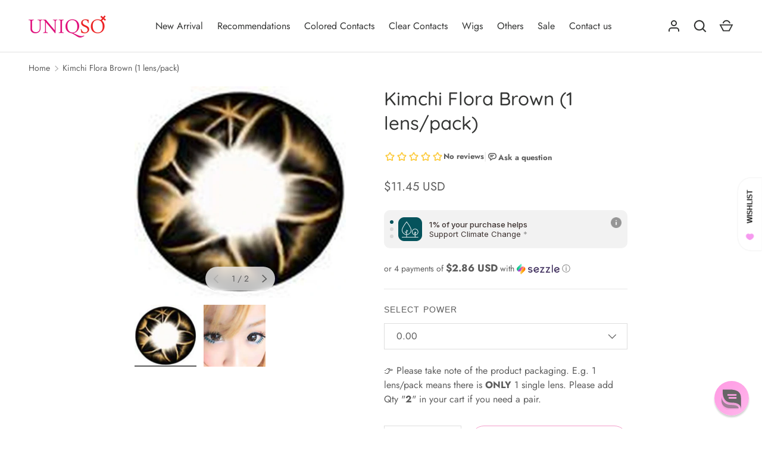

--- FILE ---
content_type: text/javascript; charset=utf-8
request_url: https://www.uniqso.com/products/kimchi-flora-brown.js
body_size: 710
content:
{"id":4438733258775,"title":"Kimchi Flora Brown (1 lens\/pack)","handle":"kimchi-flora-brown","description":"\u003ctable sytle=\"width: 100%;\"\u003e\n\u003cthead\u003e\n\u003ctr\u003e\n\u003ctd colspan=\"2\"\u003eSpecification\u003c\/td\u003e\n\u003c\/tr\u003e\n\u003c\/thead\u003e\n\u003ctbody\u003e\n\u003ctr style=\"height: 14px;\"\u003e\n\u003ctd style=\"height: 14px;\"\u003eDiameter\u003c\/td\u003e\n\u003ctd style=\"height: 14px;\"\u003e16.2mm\u003c\/td\u003e\n\u003c\/tr\u003e\n\u003ctr style=\"height: 14px;\"\u003e\n\u003ctd style=\"height: 14px;\"\u003eWater Content\u003c\/td\u003e\n\u003ctd style=\"height: 14px;\"\u003e55%\u003c\/td\u003e\n\u003c\/tr\u003e\n\u003ctr style=\"height: 14px;\"\u003e\n\u003ctd style=\"height: 14px;\"\u003eBase Curve\u003c\/td\u003e\n\u003ctd style=\"height: 14px;\"\u003e8.6mm\u003c\/td\u003e\n\u003c\/tr\u003e\n\u003ctr style=\"height: 14px;\"\u003e\n\u003ctd style=\"height: 14px;\"\u003eReplacement Period\u003c\/td\u003e\n\u003ctd style=\"height: 14px;\"\u003eUse within 12 months, preferably within 3 months for improved hygiene\u003c\/td\u003e\n\u003c\/tr\u003e\n\u003ctr style=\"height: 14px;\"\u003e\n\u003ctd style=\"height: 14px;\"\u003eWhat's included\u003c\/td\u003e\n\u003ctd style=\"height: 14px;\"\u003e A piece of contact lens + a lens case (for a pair of contact lenses ordered)\u003c\/td\u003e\n\u003c\/tr\u003e\n\u003c\/tbody\u003e\n\u003c\/table\u003e","published_at":"2020-05-18T13:54:03+08:00","created_at":"2020-05-18T13:45:30+08:00","vendor":"Kimchi","type":"Colored Contacts","tags":["0.00","12-months-disposable-contacts","16-2mm","20-30","3-tones-contacts","55-water-content","8-6mm","big-eyes-contacts","brown-contacts","cosmetic contacts","kimchi","polyhema-contacts","vibrant-color-contacts","x dropship"],"price":1145,"price_min":1145,"price_max":1145,"available":false,"price_varies":false,"compare_at_price":null,"compare_at_price_min":0,"compare_at_price_max":0,"compare_at_price_varies":false,"variants":[{"id":39333144297495,"title":"0.00","option1":"0.00","option2":null,"option3":null,"sku":"KC-Flora-BR","requires_shipping":true,"taxable":true,"featured_image":null,"available":false,"name":"Kimchi Flora Brown (1 lens\/pack) - 0.00","public_title":"0.00","options":["0.00"],"price":1145,"weight":50,"compare_at_price":null,"inventory_quantity":0,"inventory_management":"shopify","inventory_policy":"deny","barcode":null,"quantity_rule":{"min":1,"max":null,"increment":1},"quantity_price_breaks":[],"requires_selling_plan":false,"selling_plan_allocations":[]}],"images":["\/\/cdn.shopify.com\/s\/files\/1\/1616\/0283\/products\/Flora_Brown_Small_s__23074.1408721860.jpg?v=1589780764","\/\/cdn.shopify.com\/s\/files\/1\/1616\/0283\/products\/florabrown.jpg?v=1589780752"],"featured_image":"\/\/cdn.shopify.com\/s\/files\/1\/1616\/0283\/products\/Flora_Brown_Small_s__23074.1408721860.jpg?v=1589780764","options":[{"name":"Select Power","position":1,"values":["0.00"]}],"url":"\/products\/kimchi-flora-brown","media":[{"alt":"Kimchi Flora Brown (1 lens\/pack)-Colored Contacts-UNIQSO","id":6003137970199,"position":1,"preview_image":{"aspect_ratio":1.0,"height":500,"width":500,"src":"https:\/\/cdn.shopify.com\/s\/files\/1\/1616\/0283\/products\/Flora_Brown_Small_s__23074.1408721860.jpg?v=1589780764"},"aspect_ratio":1.0,"height":500,"media_type":"image","src":"https:\/\/cdn.shopify.com\/s\/files\/1\/1616\/0283\/products\/Flora_Brown_Small_s__23074.1408721860.jpg?v=1589780764","width":500},{"alt":"Kimchi Flora Brown (1 lens\/pack)-Colored Contacts-UNIQSO","id":6003138002967,"position":2,"preview_image":{"aspect_ratio":1.0,"height":500,"width":500,"src":"https:\/\/cdn.shopify.com\/s\/files\/1\/1616\/0283\/products\/florabrown.jpg?v=1589780752"},"aspect_ratio":1.0,"height":500,"media_type":"image","src":"https:\/\/cdn.shopify.com\/s\/files\/1\/1616\/0283\/products\/florabrown.jpg?v=1589780752","width":500}],"requires_selling_plan":false,"selling_plan_groups":[]}